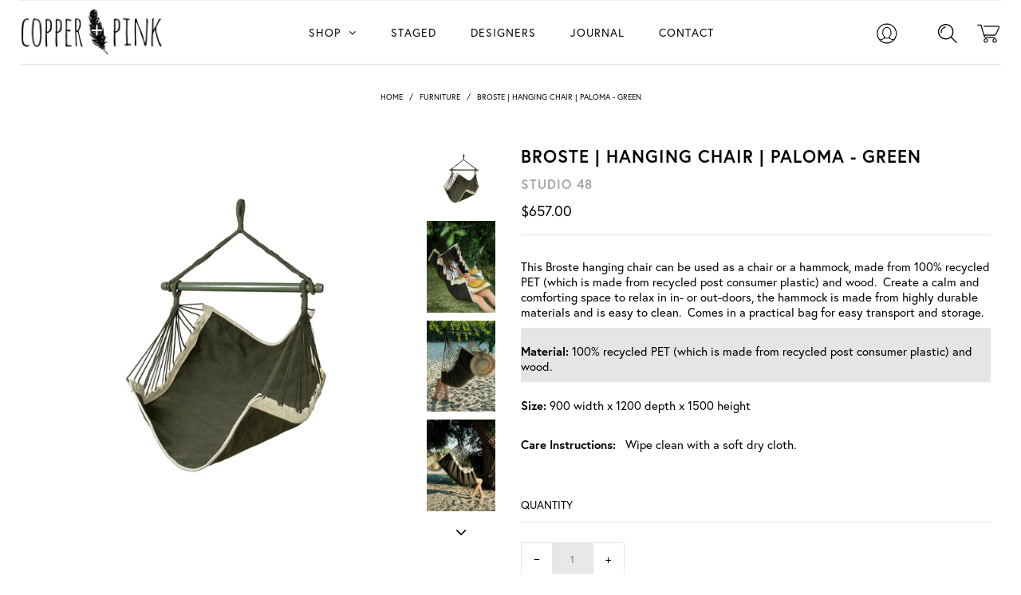

--- FILE ---
content_type: text/html; charset=utf-8
request_url: https://www.copperandpink.com/collections/furniture/products/broste-hanging-chair-paloma-green
body_size: 17204
content:
<!DOCTYPE html>
<!--[if lt IE 7 ]><html class="ie ie6" lang="en"> <![endif]-->
<!--[if IE 7 ]><html class="ie ie7" lang="en"> <![endif]-->
<!--[if IE 8 ]><html class="ie ie8" lang="en"> <![endif]-->
<!--[if (gte IE 9)|!(IE)]><!--><html lang="en"> <!--<![endif]-->
<head>

  <meta charset="utf-8" />

    
    

  
  

  
    

  
     

  
     

  
    

  
       

  
    

  
  

  
  

  
      

  
   

  
     

  
      

  
   

  
   

  
   
  

<meta property="og:type" content="product">
<meta property="og:title" content="BROSTE | Hanging Chair | Paloma - Green">
<meta property="og:url" content="https://www.copperandpink.com/products/broste-hanging-chair-paloma-green">
<meta property="og:description" content="This Broste hanging chair can be used as a chair or a hammock, made from 100% recycled PET (which is made from recycled post consumer plastic) and wood.  Create a calm and comforting space to relax in in- or out-doors, the hammock is made from highly durable materials and is easy to clean.  Comes in a practical bag for easy transport and storage. 



Material: 100% recycled PET (which is made from recycled post consumer plastic) and wood. 



Size: 900 width x 1200 depth x 1500 height
Care Instructions:   Wipe clean with a soft dry cloth. ">

<meta property="og:image" content="http://www.copperandpink.com/cdn/shop/files/BT0313_jpg_grande.jpg?v=1698009465">
<meta property="og:image:secure_url" content="https://www.copperandpink.com/cdn/shop/files/BT0313_jpg_grande.jpg?v=1698009465">

<meta property="og:image" content="http://www.copperandpink.com/cdn/shop/files/BT0313_4_jpg_grande.jpg?v=1698009495">
<meta property="og:image:secure_url" content="https://www.copperandpink.com/cdn/shop/files/BT0313_4_jpg_grande.jpg?v=1698009495">

<meta property="og:image" content="http://www.copperandpink.com/cdn/shop/files/BT0313_2_jpg_grande.jpg?v=1698009497">
<meta property="og:image:secure_url" content="https://www.copperandpink.com/cdn/shop/files/BT0313_2_jpg_grande.jpg?v=1698009497">

<meta property="og:price:amount" content="657.00">
<meta property="og:price:currency" content="NZD">

<meta property="og:site_name" content="Copper + Pink">



<meta name="twitter:card" content="summary">


<meta name="twitter:site" content="@">


<meta name="twitter:title" content="BROSTE | Hanging Chair | Paloma - Green">
<meta name="twitter:description" content="This Broste hanging chair can be used as a chair or a hammock, made from 100% recycled PET (which is made from recycled post consumer plastic) and wood.  Create a calm and comforting space to relax in">
<meta name="twitter:image" content="https://www.copperandpink.com/cdn/shop/files/BT0313_jpg_large.jpg?v=1698009465">
<meta name="twitter:image:width" content="480">
<meta name="twitter:image:height" content="480">


  <!-- SEO
================================================== -->

  <title>
    BROSTE | Hanging Chair | Paloma - Green &ndash; Copper + Pink
  </title>
  
  <meta name="description" content="This Broste hanging chair can be used as a chair or a hammock, made from 100% recycled PET (which is made from recycled post consumer plastic) and wood.  Create a calm and comforting space to relax in in- or out-doors, the hammock is made from highly durable materials and is easy to clean.  Comes in a practical bag for" />
  
  <link rel="canonical" href="https://www.copperandpink.com/products/broste-hanging-chair-paloma-green" />

  <!-- CSS
================================================== -->

  <link href="//www.copperandpink.com/cdn/shop/t/8/assets/stylesheet.css?v=1719219243438656081730334929" rel="stylesheet" type="text/css" media="all" />
  <link href="//www.copperandpink.com/cdn/shop/t/8/assets/queries.css?v=30570255055263214251511297940" rel="stylesheet" type="text/css" media="all" />

  <!-- JS
================================================== -->

  <script type="text/javascript" src="//ajax.googleapis.com/ajax/libs/jquery/2.2.4/jquery.min.js"></script>
  <script src="//www.copperandpink.com/cdn/shop/t/8/assets/theme.js?v=118514901396146643981511298553" type="text/javascript"></script>
  <script src="//www.copperandpink.com/cdn/shopifycloud/storefront/assets/themes_support/option_selection-b017cd28.js" type="text/javascript"></script>  
  

  <meta name="viewport" content="width=device-width, initial-scale=1">
  
  <link rel="shortcut icon" href="//www.copperandpink.com/cdn/shop/t/8/assets/favicon_1.ico?v=44740203530845168441511143351" type="image/x-icon">
  <link rel="icon" href="//www.copperandpink.com/cdn/shop/t/8/assets/favicon_1.ico?v=44740203530845168441511143351" type="image/x-icon">
  
  <script>window.performance && window.performance.mark && window.performance.mark('shopify.content_for_header.start');</script><meta id="shopify-digital-wallet" name="shopify-digital-wallet" content="/7570587/digital_wallets/dialog">
<meta name="shopify-checkout-api-token" content="93d96ba53fee21c7849ad51f74c2e5d4">
<meta id="in-context-paypal-metadata" data-shop-id="7570587" data-venmo-supported="false" data-environment="production" data-locale="en_US" data-paypal-v4="true" data-currency="NZD">
<link rel="alternate" type="application/json+oembed" href="https://www.copperandpink.com/products/broste-hanging-chair-paloma-green.oembed">
<script async="async" src="/checkouts/internal/preloads.js?locale=en-NZ"></script>
<link rel="preconnect" href="https://shop.app" crossorigin="anonymous">
<script async="async" src="https://shop.app/checkouts/internal/preloads.js?locale=en-NZ&shop_id=7570587" crossorigin="anonymous"></script>
<script id="apple-pay-shop-capabilities" type="application/json">{"shopId":7570587,"countryCode":"NZ","currencyCode":"NZD","merchantCapabilities":["supports3DS"],"merchantId":"gid:\/\/shopify\/Shop\/7570587","merchantName":"Copper + Pink","requiredBillingContactFields":["postalAddress","email","phone"],"requiredShippingContactFields":["postalAddress","email","phone"],"shippingType":"shipping","supportedNetworks":["visa","masterCard","amex","jcb"],"total":{"type":"pending","label":"Copper + Pink","amount":"1.00"},"shopifyPaymentsEnabled":true,"supportsSubscriptions":true}</script>
<script id="shopify-features" type="application/json">{"accessToken":"93d96ba53fee21c7849ad51f74c2e5d4","betas":["rich-media-storefront-analytics"],"domain":"www.copperandpink.com","predictiveSearch":true,"shopId":7570587,"locale":"en"}</script>
<script>var Shopify = Shopify || {};
Shopify.shop = "copper-and-pink.myshopify.com";
Shopify.locale = "en";
Shopify.currency = {"active":"NZD","rate":"1.0"};
Shopify.country = "NZ";
Shopify.theme = {"name":"Copper + Pink 2017","id":6645186590,"schema_name":null,"schema_version":null,"theme_store_id":null,"role":"main"};
Shopify.theme.handle = "null";
Shopify.theme.style = {"id":null,"handle":null};
Shopify.cdnHost = "www.copperandpink.com/cdn";
Shopify.routes = Shopify.routes || {};
Shopify.routes.root = "/";</script>
<script type="module">!function(o){(o.Shopify=o.Shopify||{}).modules=!0}(window);</script>
<script>!function(o){function n(){var o=[];function n(){o.push(Array.prototype.slice.apply(arguments))}return n.q=o,n}var t=o.Shopify=o.Shopify||{};t.loadFeatures=n(),t.autoloadFeatures=n()}(window);</script>
<script>
  window.ShopifyPay = window.ShopifyPay || {};
  window.ShopifyPay.apiHost = "shop.app\/pay";
  window.ShopifyPay.redirectState = null;
</script>
<script id="shop-js-analytics" type="application/json">{"pageType":"product"}</script>
<script defer="defer" async type="module" src="//www.copperandpink.com/cdn/shopifycloud/shop-js/modules/v2/client.init-shop-cart-sync_BApSsMSl.en.esm.js"></script>
<script defer="defer" async type="module" src="//www.copperandpink.com/cdn/shopifycloud/shop-js/modules/v2/chunk.common_CBoos6YZ.esm.js"></script>
<script type="module">
  await import("//www.copperandpink.com/cdn/shopifycloud/shop-js/modules/v2/client.init-shop-cart-sync_BApSsMSl.en.esm.js");
await import("//www.copperandpink.com/cdn/shopifycloud/shop-js/modules/v2/chunk.common_CBoos6YZ.esm.js");

  window.Shopify.SignInWithShop?.initShopCartSync?.({"fedCMEnabled":true,"windoidEnabled":true});

</script>
<script>
  window.Shopify = window.Shopify || {};
  if (!window.Shopify.featureAssets) window.Shopify.featureAssets = {};
  window.Shopify.featureAssets['shop-js'] = {"shop-cart-sync":["modules/v2/client.shop-cart-sync_DJczDl9f.en.esm.js","modules/v2/chunk.common_CBoos6YZ.esm.js"],"init-fed-cm":["modules/v2/client.init-fed-cm_BzwGC0Wi.en.esm.js","modules/v2/chunk.common_CBoos6YZ.esm.js"],"init-windoid":["modules/v2/client.init-windoid_BS26ThXS.en.esm.js","modules/v2/chunk.common_CBoos6YZ.esm.js"],"shop-cash-offers":["modules/v2/client.shop-cash-offers_DthCPNIO.en.esm.js","modules/v2/chunk.common_CBoos6YZ.esm.js","modules/v2/chunk.modal_Bu1hFZFC.esm.js"],"shop-button":["modules/v2/client.shop-button_D_JX508o.en.esm.js","modules/v2/chunk.common_CBoos6YZ.esm.js"],"init-shop-email-lookup-coordinator":["modules/v2/client.init-shop-email-lookup-coordinator_DFwWcvrS.en.esm.js","modules/v2/chunk.common_CBoos6YZ.esm.js"],"shop-toast-manager":["modules/v2/client.shop-toast-manager_tEhgP2F9.en.esm.js","modules/v2/chunk.common_CBoos6YZ.esm.js"],"shop-login-button":["modules/v2/client.shop-login-button_DwLgFT0K.en.esm.js","modules/v2/chunk.common_CBoos6YZ.esm.js","modules/v2/chunk.modal_Bu1hFZFC.esm.js"],"avatar":["modules/v2/client.avatar_BTnouDA3.en.esm.js"],"init-shop-cart-sync":["modules/v2/client.init-shop-cart-sync_BApSsMSl.en.esm.js","modules/v2/chunk.common_CBoos6YZ.esm.js"],"pay-button":["modules/v2/client.pay-button_BuNmcIr_.en.esm.js","modules/v2/chunk.common_CBoos6YZ.esm.js"],"init-shop-for-new-customer-accounts":["modules/v2/client.init-shop-for-new-customer-accounts_DrjXSI53.en.esm.js","modules/v2/client.shop-login-button_DwLgFT0K.en.esm.js","modules/v2/chunk.common_CBoos6YZ.esm.js","modules/v2/chunk.modal_Bu1hFZFC.esm.js"],"init-customer-accounts-sign-up":["modules/v2/client.init-customer-accounts-sign-up_TlVCiykN.en.esm.js","modules/v2/client.shop-login-button_DwLgFT0K.en.esm.js","modules/v2/chunk.common_CBoos6YZ.esm.js","modules/v2/chunk.modal_Bu1hFZFC.esm.js"],"shop-follow-button":["modules/v2/client.shop-follow-button_C5D3XtBb.en.esm.js","modules/v2/chunk.common_CBoos6YZ.esm.js","modules/v2/chunk.modal_Bu1hFZFC.esm.js"],"checkout-modal":["modules/v2/client.checkout-modal_8TC_1FUY.en.esm.js","modules/v2/chunk.common_CBoos6YZ.esm.js","modules/v2/chunk.modal_Bu1hFZFC.esm.js"],"init-customer-accounts":["modules/v2/client.init-customer-accounts_C0Oh2ljF.en.esm.js","modules/v2/client.shop-login-button_DwLgFT0K.en.esm.js","modules/v2/chunk.common_CBoos6YZ.esm.js","modules/v2/chunk.modal_Bu1hFZFC.esm.js"],"lead-capture":["modules/v2/client.lead-capture_Cq0gfm7I.en.esm.js","modules/v2/chunk.common_CBoos6YZ.esm.js","modules/v2/chunk.modal_Bu1hFZFC.esm.js"],"shop-login":["modules/v2/client.shop-login_BmtnoEUo.en.esm.js","modules/v2/chunk.common_CBoos6YZ.esm.js","modules/v2/chunk.modal_Bu1hFZFC.esm.js"],"payment-terms":["modules/v2/client.payment-terms_BHOWV7U_.en.esm.js","modules/v2/chunk.common_CBoos6YZ.esm.js","modules/v2/chunk.modal_Bu1hFZFC.esm.js"]};
</script>
<script>(function() {
  var isLoaded = false;
  function asyncLoad() {
    if (isLoaded) return;
    isLoaded = true;
    var urls = ["https:\/\/chimpstatic.com\/mcjs-connected\/js\/users\/1d678086eec34f054715b78f2\/32ef658f0e0c8a0a7b7d3ee6e.js?shop=copper-and-pink.myshopify.com","https:\/\/js.jilt.com\/storefront\/v1\/jilt.js?shop=copper-and-pink.myshopify.com"];
    for (var i = 0; i < urls.length; i++) {
      var s = document.createElement('script');
      s.type = 'text/javascript';
      s.async = true;
      s.src = urls[i];
      var x = document.getElementsByTagName('script')[0];
      x.parentNode.insertBefore(s, x);
    }
  };
  if(window.attachEvent) {
    window.attachEvent('onload', asyncLoad);
  } else {
    window.addEventListener('load', asyncLoad, false);
  }
})();</script>
<script id="__st">var __st={"a":7570587,"offset":46800,"reqid":"4fbe837f-b3f9-43aa-9e06-60f037afa040-1768867245","pageurl":"www.copperandpink.com\/collections\/furniture\/products\/broste-hanging-chair-paloma-green","u":"417907057fe3","p":"product","rtyp":"product","rid":8751217901869};</script>
<script>window.ShopifyPaypalV4VisibilityTracking = true;</script>
<script id="captcha-bootstrap">!function(){'use strict';const t='contact',e='account',n='new_comment',o=[[t,t],['blogs',n],['comments',n],[t,'customer']],c=[[e,'customer_login'],[e,'guest_login'],[e,'recover_customer_password'],[e,'create_customer']],r=t=>t.map((([t,e])=>`form[action*='/${t}']:not([data-nocaptcha='true']) input[name='form_type'][value='${e}']`)).join(','),a=t=>()=>t?[...document.querySelectorAll(t)].map((t=>t.form)):[];function s(){const t=[...o],e=r(t);return a(e)}const i='password',u='form_key',d=['recaptcha-v3-token','g-recaptcha-response','h-captcha-response',i],f=()=>{try{return window.sessionStorage}catch{return}},m='__shopify_v',_=t=>t.elements[u];function p(t,e,n=!1){try{const o=window.sessionStorage,c=JSON.parse(o.getItem(e)),{data:r}=function(t){const{data:e,action:n}=t;return t[m]||n?{data:e,action:n}:{data:t,action:n}}(c);for(const[e,n]of Object.entries(r))t.elements[e]&&(t.elements[e].value=n);n&&o.removeItem(e)}catch(o){console.error('form repopulation failed',{error:o})}}const l='form_type',E='cptcha';function T(t){t.dataset[E]=!0}const w=window,h=w.document,L='Shopify',v='ce_forms',y='captcha';let A=!1;((t,e)=>{const n=(g='f06e6c50-85a8-45c8-87d0-21a2b65856fe',I='https://cdn.shopify.com/shopifycloud/storefront-forms-hcaptcha/ce_storefront_forms_captcha_hcaptcha.v1.5.2.iife.js',D={infoText:'Protected by hCaptcha',privacyText:'Privacy',termsText:'Terms'},(t,e,n)=>{const o=w[L][v],c=o.bindForm;if(c)return c(t,g,e,D).then(n);var r;o.q.push([[t,g,e,D],n]),r=I,A||(h.body.append(Object.assign(h.createElement('script'),{id:'captcha-provider',async:!0,src:r})),A=!0)});var g,I,D;w[L]=w[L]||{},w[L][v]=w[L][v]||{},w[L][v].q=[],w[L][y]=w[L][y]||{},w[L][y].protect=function(t,e){n(t,void 0,e),T(t)},Object.freeze(w[L][y]),function(t,e,n,w,h,L){const[v,y,A,g]=function(t,e,n){const i=e?o:[],u=t?c:[],d=[...i,...u],f=r(d),m=r(i),_=r(d.filter((([t,e])=>n.includes(e))));return[a(f),a(m),a(_),s()]}(w,h,L),I=t=>{const e=t.target;return e instanceof HTMLFormElement?e:e&&e.form},D=t=>v().includes(t);t.addEventListener('submit',(t=>{const e=I(t);if(!e)return;const n=D(e)&&!e.dataset.hcaptchaBound&&!e.dataset.recaptchaBound,o=_(e),c=g().includes(e)&&(!o||!o.value);(n||c)&&t.preventDefault(),c&&!n&&(function(t){try{if(!f())return;!function(t){const e=f();if(!e)return;const n=_(t);if(!n)return;const o=n.value;o&&e.removeItem(o)}(t);const e=Array.from(Array(32),(()=>Math.random().toString(36)[2])).join('');!function(t,e){_(t)||t.append(Object.assign(document.createElement('input'),{type:'hidden',name:u})),t.elements[u].value=e}(t,e),function(t,e){const n=f();if(!n)return;const o=[...t.querySelectorAll(`input[type='${i}']`)].map((({name:t})=>t)),c=[...d,...o],r={};for(const[a,s]of new FormData(t).entries())c.includes(a)||(r[a]=s);n.setItem(e,JSON.stringify({[m]:1,action:t.action,data:r}))}(t,e)}catch(e){console.error('failed to persist form',e)}}(e),e.submit())}));const S=(t,e)=>{t&&!t.dataset[E]&&(n(t,e.some((e=>e===t))),T(t))};for(const o of['focusin','change'])t.addEventListener(o,(t=>{const e=I(t);D(e)&&S(e,y())}));const B=e.get('form_key'),M=e.get(l),P=B&&M;t.addEventListener('DOMContentLoaded',(()=>{const t=y();if(P)for(const e of t)e.elements[l].value===M&&p(e,B);[...new Set([...A(),...v().filter((t=>'true'===t.dataset.shopifyCaptcha))])].forEach((e=>S(e,t)))}))}(h,new URLSearchParams(w.location.search),n,t,e,['guest_login'])})(!0,!0)}();</script>
<script integrity="sha256-4kQ18oKyAcykRKYeNunJcIwy7WH5gtpwJnB7kiuLZ1E=" data-source-attribution="shopify.loadfeatures" defer="defer" src="//www.copperandpink.com/cdn/shopifycloud/storefront/assets/storefront/load_feature-a0a9edcb.js" crossorigin="anonymous"></script>
<script crossorigin="anonymous" defer="defer" src="//www.copperandpink.com/cdn/shopifycloud/storefront/assets/shopify_pay/storefront-65b4c6d7.js?v=20250812"></script>
<script data-source-attribution="shopify.dynamic_checkout.dynamic.init">var Shopify=Shopify||{};Shopify.PaymentButton=Shopify.PaymentButton||{isStorefrontPortableWallets:!0,init:function(){window.Shopify.PaymentButton.init=function(){};var t=document.createElement("script");t.src="https://www.copperandpink.com/cdn/shopifycloud/portable-wallets/latest/portable-wallets.en.js",t.type="module",document.head.appendChild(t)}};
</script>
<script data-source-attribution="shopify.dynamic_checkout.buyer_consent">
  function portableWalletsHideBuyerConsent(e){var t=document.getElementById("shopify-buyer-consent"),n=document.getElementById("shopify-subscription-policy-button");t&&n&&(t.classList.add("hidden"),t.setAttribute("aria-hidden","true"),n.removeEventListener("click",e))}function portableWalletsShowBuyerConsent(e){var t=document.getElementById("shopify-buyer-consent"),n=document.getElementById("shopify-subscription-policy-button");t&&n&&(t.classList.remove("hidden"),t.removeAttribute("aria-hidden"),n.addEventListener("click",e))}window.Shopify?.PaymentButton&&(window.Shopify.PaymentButton.hideBuyerConsent=portableWalletsHideBuyerConsent,window.Shopify.PaymentButton.showBuyerConsent=portableWalletsShowBuyerConsent);
</script>
<script data-source-attribution="shopify.dynamic_checkout.cart.bootstrap">document.addEventListener("DOMContentLoaded",(function(){function t(){return document.querySelector("shopify-accelerated-checkout-cart, shopify-accelerated-checkout")}if(t())Shopify.PaymentButton.init();else{new MutationObserver((function(e,n){t()&&(Shopify.PaymentButton.init(),n.disconnect())})).observe(document.body,{childList:!0,subtree:!0})}}));
</script>
<link id="shopify-accelerated-checkout-styles" rel="stylesheet" media="screen" href="https://www.copperandpink.com/cdn/shopifycloud/portable-wallets/latest/accelerated-checkout-backwards-compat.css" crossorigin="anonymous">
<style id="shopify-accelerated-checkout-cart">
        #shopify-buyer-consent {
  margin-top: 1em;
  display: inline-block;
  width: 100%;
}

#shopify-buyer-consent.hidden {
  display: none;
}

#shopify-subscription-policy-button {
  background: none;
  border: none;
  padding: 0;
  text-decoration: underline;
  font-size: inherit;
  cursor: pointer;
}

#shopify-subscription-policy-button::before {
  box-shadow: none;
}

      </style>

<script>window.performance && window.performance.mark && window.performance.mark('shopify.content_for_header.end');</script>
  <link rel="next" href="/next"/>
  <link rel="prev" href="/prev"/>
  <link rel="stylesheet" href="https://use.typekit.net/wxt6bpk.css">
  <style>
    
    @media all and (min-width: 960px){
    .scrollheader {
   	 	position: relative;
   	 	border-bottom: 2px solid #f2f2f2;
    }
    }
    @media all and (max-width: 959px){
    .scrollheader {
   	 	position: relative;
   	 	border-bottom: 1px solid #f2f2f2;
    }
    }
    
    @media all and (max-width: 1220px){

    #navigation  .row{
      width: 100% !important ;
    }
    }
  </style>
  <script type='text/javascript'>var jiltStorefrontParams = {"capture_email_on_add_to_cart":0,"platform":"shopify","popover_dismiss_message":"Your email and cart are saved so we can send you email reminders about this order.","shop_uuid":"b5f412ff-a37c-4e57-9cda-8303244925f4"}; </script>

<link href="https://monorail-edge.shopifysvc.com" rel="dns-prefetch">
<script>(function(){if ("sendBeacon" in navigator && "performance" in window) {try {var session_token_from_headers = performance.getEntriesByType('navigation')[0].serverTiming.find(x => x.name == '_s').description;} catch {var session_token_from_headers = undefined;}var session_cookie_matches = document.cookie.match(/_shopify_s=([^;]*)/);var session_token_from_cookie = session_cookie_matches && session_cookie_matches.length === 2 ? session_cookie_matches[1] : "";var session_token = session_token_from_headers || session_token_from_cookie || "";function handle_abandonment_event(e) {var entries = performance.getEntries().filter(function(entry) {return /monorail-edge.shopifysvc.com/.test(entry.name);});if (!window.abandonment_tracked && entries.length === 0) {window.abandonment_tracked = true;var currentMs = Date.now();var navigation_start = performance.timing.navigationStart;var payload = {shop_id: 7570587,url: window.location.href,navigation_start,duration: currentMs - navigation_start,session_token,page_type: "product"};window.navigator.sendBeacon("https://monorail-edge.shopifysvc.com/v1/produce", JSON.stringify({schema_id: "online_store_buyer_site_abandonment/1.1",payload: payload,metadata: {event_created_at_ms: currentMs,event_sent_at_ms: currentMs}}));}}window.addEventListener('pagehide', handle_abandonment_event);}}());</script>
<script id="web-pixels-manager-setup">(function e(e,d,r,n,o){if(void 0===o&&(o={}),!Boolean(null===(a=null===(i=window.Shopify)||void 0===i?void 0:i.analytics)||void 0===a?void 0:a.replayQueue)){var i,a;window.Shopify=window.Shopify||{};var t=window.Shopify;t.analytics=t.analytics||{};var s=t.analytics;s.replayQueue=[],s.publish=function(e,d,r){return s.replayQueue.push([e,d,r]),!0};try{self.performance.mark("wpm:start")}catch(e){}var l=function(){var e={modern:/Edge?\/(1{2}[4-9]|1[2-9]\d|[2-9]\d{2}|\d{4,})\.\d+(\.\d+|)|Firefox\/(1{2}[4-9]|1[2-9]\d|[2-9]\d{2}|\d{4,})\.\d+(\.\d+|)|Chrom(ium|e)\/(9{2}|\d{3,})\.\d+(\.\d+|)|(Maci|X1{2}).+ Version\/(15\.\d+|(1[6-9]|[2-9]\d|\d{3,})\.\d+)([,.]\d+|)( \(\w+\)|)( Mobile\/\w+|) Safari\/|Chrome.+OPR\/(9{2}|\d{3,})\.\d+\.\d+|(CPU[ +]OS|iPhone[ +]OS|CPU[ +]iPhone|CPU IPhone OS|CPU iPad OS)[ +]+(15[._]\d+|(1[6-9]|[2-9]\d|\d{3,})[._]\d+)([._]\d+|)|Android:?[ /-](13[3-9]|1[4-9]\d|[2-9]\d{2}|\d{4,})(\.\d+|)(\.\d+|)|Android.+Firefox\/(13[5-9]|1[4-9]\d|[2-9]\d{2}|\d{4,})\.\d+(\.\d+|)|Android.+Chrom(ium|e)\/(13[3-9]|1[4-9]\d|[2-9]\d{2}|\d{4,})\.\d+(\.\d+|)|SamsungBrowser\/([2-9]\d|\d{3,})\.\d+/,legacy:/Edge?\/(1[6-9]|[2-9]\d|\d{3,})\.\d+(\.\d+|)|Firefox\/(5[4-9]|[6-9]\d|\d{3,})\.\d+(\.\d+|)|Chrom(ium|e)\/(5[1-9]|[6-9]\d|\d{3,})\.\d+(\.\d+|)([\d.]+$|.*Safari\/(?![\d.]+ Edge\/[\d.]+$))|(Maci|X1{2}).+ Version\/(10\.\d+|(1[1-9]|[2-9]\d|\d{3,})\.\d+)([,.]\d+|)( \(\w+\)|)( Mobile\/\w+|) Safari\/|Chrome.+OPR\/(3[89]|[4-9]\d|\d{3,})\.\d+\.\d+|(CPU[ +]OS|iPhone[ +]OS|CPU[ +]iPhone|CPU IPhone OS|CPU iPad OS)[ +]+(10[._]\d+|(1[1-9]|[2-9]\d|\d{3,})[._]\d+)([._]\d+|)|Android:?[ /-](13[3-9]|1[4-9]\d|[2-9]\d{2}|\d{4,})(\.\d+|)(\.\d+|)|Mobile Safari.+OPR\/([89]\d|\d{3,})\.\d+\.\d+|Android.+Firefox\/(13[5-9]|1[4-9]\d|[2-9]\d{2}|\d{4,})\.\d+(\.\d+|)|Android.+Chrom(ium|e)\/(13[3-9]|1[4-9]\d|[2-9]\d{2}|\d{4,})\.\d+(\.\d+|)|Android.+(UC? ?Browser|UCWEB|U3)[ /]?(15\.([5-9]|\d{2,})|(1[6-9]|[2-9]\d|\d{3,})\.\d+)\.\d+|SamsungBrowser\/(5\.\d+|([6-9]|\d{2,})\.\d+)|Android.+MQ{2}Browser\/(14(\.(9|\d{2,})|)|(1[5-9]|[2-9]\d|\d{3,})(\.\d+|))(\.\d+|)|K[Aa][Ii]OS\/(3\.\d+|([4-9]|\d{2,})\.\d+)(\.\d+|)/},d=e.modern,r=e.legacy,n=navigator.userAgent;return n.match(d)?"modern":n.match(r)?"legacy":"unknown"}(),u="modern"===l?"modern":"legacy",c=(null!=n?n:{modern:"",legacy:""})[u],f=function(e){return[e.baseUrl,"/wpm","/b",e.hashVersion,"modern"===e.buildTarget?"m":"l",".js"].join("")}({baseUrl:d,hashVersion:r,buildTarget:u}),m=function(e){var d=e.version,r=e.bundleTarget,n=e.surface,o=e.pageUrl,i=e.monorailEndpoint;return{emit:function(e){var a=e.status,t=e.errorMsg,s=(new Date).getTime(),l=JSON.stringify({metadata:{event_sent_at_ms:s},events:[{schema_id:"web_pixels_manager_load/3.1",payload:{version:d,bundle_target:r,page_url:o,status:a,surface:n,error_msg:t},metadata:{event_created_at_ms:s}}]});if(!i)return console&&console.warn&&console.warn("[Web Pixels Manager] No Monorail endpoint provided, skipping logging."),!1;try{return self.navigator.sendBeacon.bind(self.navigator)(i,l)}catch(e){}var u=new XMLHttpRequest;try{return u.open("POST",i,!0),u.setRequestHeader("Content-Type","text/plain"),u.send(l),!0}catch(e){return console&&console.warn&&console.warn("[Web Pixels Manager] Got an unhandled error while logging to Monorail."),!1}}}}({version:r,bundleTarget:l,surface:e.surface,pageUrl:self.location.href,monorailEndpoint:e.monorailEndpoint});try{o.browserTarget=l,function(e){var d=e.src,r=e.async,n=void 0===r||r,o=e.onload,i=e.onerror,a=e.sri,t=e.scriptDataAttributes,s=void 0===t?{}:t,l=document.createElement("script"),u=document.querySelector("head"),c=document.querySelector("body");if(l.async=n,l.src=d,a&&(l.integrity=a,l.crossOrigin="anonymous"),s)for(var f in s)if(Object.prototype.hasOwnProperty.call(s,f))try{l.dataset[f]=s[f]}catch(e){}if(o&&l.addEventListener("load",o),i&&l.addEventListener("error",i),u)u.appendChild(l);else{if(!c)throw new Error("Did not find a head or body element to append the script");c.appendChild(l)}}({src:f,async:!0,onload:function(){if(!function(){var e,d;return Boolean(null===(d=null===(e=window.Shopify)||void 0===e?void 0:e.analytics)||void 0===d?void 0:d.initialized)}()){var d=window.webPixelsManager.init(e)||void 0;if(d){var r=window.Shopify.analytics;r.replayQueue.forEach((function(e){var r=e[0],n=e[1],o=e[2];d.publishCustomEvent(r,n,o)})),r.replayQueue=[],r.publish=d.publishCustomEvent,r.visitor=d.visitor,r.initialized=!0}}},onerror:function(){return m.emit({status:"failed",errorMsg:"".concat(f," has failed to load")})},sri:function(e){var d=/^sha384-[A-Za-z0-9+/=]+$/;return"string"==typeof e&&d.test(e)}(c)?c:"",scriptDataAttributes:o}),m.emit({status:"loading"})}catch(e){m.emit({status:"failed",errorMsg:(null==e?void 0:e.message)||"Unknown error"})}}})({shopId: 7570587,storefrontBaseUrl: "https://www.copperandpink.com",extensionsBaseUrl: "https://extensions.shopifycdn.com/cdn/shopifycloud/web-pixels-manager",monorailEndpoint: "https://monorail-edge.shopifysvc.com/unstable/produce_batch",surface: "storefront-renderer",enabledBetaFlags: ["2dca8a86"],webPixelsConfigList: [{"id":"shopify-app-pixel","configuration":"{}","eventPayloadVersion":"v1","runtimeContext":"STRICT","scriptVersion":"0450","apiClientId":"shopify-pixel","type":"APP","privacyPurposes":["ANALYTICS","MARKETING"]},{"id":"shopify-custom-pixel","eventPayloadVersion":"v1","runtimeContext":"LAX","scriptVersion":"0450","apiClientId":"shopify-pixel","type":"CUSTOM","privacyPurposes":["ANALYTICS","MARKETING"]}],isMerchantRequest: false,initData: {"shop":{"name":"Copper + Pink","paymentSettings":{"currencyCode":"NZD"},"myshopifyDomain":"copper-and-pink.myshopify.com","countryCode":"NZ","storefrontUrl":"https:\/\/www.copperandpink.com"},"customer":null,"cart":null,"checkout":null,"productVariants":[{"price":{"amount":657.0,"currencyCode":"NZD"},"product":{"title":"BROSTE | Hanging Chair | Paloma - Green","vendor":"Studio 48","id":"8751217901869","untranslatedTitle":"BROSTE | Hanging Chair | Paloma - Green","url":"\/products\/broste-hanging-chair-paloma-green","type":"Furniture"},"id":"46974598938925","image":{"src":"\/\/www.copperandpink.com\/cdn\/shop\/files\/BT0313_jpg.jpg?v=1698009465"},"sku":"BT0313","title":"Default Title","untranslatedTitle":"Default Title"}],"purchasingCompany":null},},"https://www.copperandpink.com/cdn","fcfee988w5aeb613cpc8e4bc33m6693e112",{"modern":"","legacy":""},{"shopId":"7570587","storefrontBaseUrl":"https:\/\/www.copperandpink.com","extensionBaseUrl":"https:\/\/extensions.shopifycdn.com\/cdn\/shopifycloud\/web-pixels-manager","surface":"storefront-renderer","enabledBetaFlags":"[\"2dca8a86\"]","isMerchantRequest":"false","hashVersion":"fcfee988w5aeb613cpc8e4bc33m6693e112","publish":"custom","events":"[[\"page_viewed\",{}],[\"product_viewed\",{\"productVariant\":{\"price\":{\"amount\":657.0,\"currencyCode\":\"NZD\"},\"product\":{\"title\":\"BROSTE | Hanging Chair | Paloma - Green\",\"vendor\":\"Studio 48\",\"id\":\"8751217901869\",\"untranslatedTitle\":\"BROSTE | Hanging Chair | Paloma - Green\",\"url\":\"\/products\/broste-hanging-chair-paloma-green\",\"type\":\"Furniture\"},\"id\":\"46974598938925\",\"image\":{\"src\":\"\/\/www.copperandpink.com\/cdn\/shop\/files\/BT0313_jpg.jpg?v=1698009465\"},\"sku\":\"BT0313\",\"title\":\"Default Title\",\"untranslatedTitle\":\"Default Title\"}}]]"});</script><script>
  window.ShopifyAnalytics = window.ShopifyAnalytics || {};
  window.ShopifyAnalytics.meta = window.ShopifyAnalytics.meta || {};
  window.ShopifyAnalytics.meta.currency = 'NZD';
  var meta = {"product":{"id":8751217901869,"gid":"gid:\/\/shopify\/Product\/8751217901869","vendor":"Studio 48","type":"Furniture","handle":"broste-hanging-chair-paloma-green","variants":[{"id":46974598938925,"price":65700,"name":"BROSTE | Hanging Chair | Paloma - Green","public_title":null,"sku":"BT0313"}],"remote":false},"page":{"pageType":"product","resourceType":"product","resourceId":8751217901869,"requestId":"4fbe837f-b3f9-43aa-9e06-60f037afa040-1768867245"}};
  for (var attr in meta) {
    window.ShopifyAnalytics.meta[attr] = meta[attr];
  }
</script>
<script class="analytics">
  (function () {
    var customDocumentWrite = function(content) {
      var jquery = null;

      if (window.jQuery) {
        jquery = window.jQuery;
      } else if (window.Checkout && window.Checkout.$) {
        jquery = window.Checkout.$;
      }

      if (jquery) {
        jquery('body').append(content);
      }
    };

    var hasLoggedConversion = function(token) {
      if (token) {
        return document.cookie.indexOf('loggedConversion=' + token) !== -1;
      }
      return false;
    }

    var setCookieIfConversion = function(token) {
      if (token) {
        var twoMonthsFromNow = new Date(Date.now());
        twoMonthsFromNow.setMonth(twoMonthsFromNow.getMonth() + 2);

        document.cookie = 'loggedConversion=' + token + '; expires=' + twoMonthsFromNow;
      }
    }

    var trekkie = window.ShopifyAnalytics.lib = window.trekkie = window.trekkie || [];
    if (trekkie.integrations) {
      return;
    }
    trekkie.methods = [
      'identify',
      'page',
      'ready',
      'track',
      'trackForm',
      'trackLink'
    ];
    trekkie.factory = function(method) {
      return function() {
        var args = Array.prototype.slice.call(arguments);
        args.unshift(method);
        trekkie.push(args);
        return trekkie;
      };
    };
    for (var i = 0; i < trekkie.methods.length; i++) {
      var key = trekkie.methods[i];
      trekkie[key] = trekkie.factory(key);
    }
    trekkie.load = function(config) {
      trekkie.config = config || {};
      trekkie.config.initialDocumentCookie = document.cookie;
      var first = document.getElementsByTagName('script')[0];
      var script = document.createElement('script');
      script.type = 'text/javascript';
      script.onerror = function(e) {
        var scriptFallback = document.createElement('script');
        scriptFallback.type = 'text/javascript';
        scriptFallback.onerror = function(error) {
                var Monorail = {
      produce: function produce(monorailDomain, schemaId, payload) {
        var currentMs = new Date().getTime();
        var event = {
          schema_id: schemaId,
          payload: payload,
          metadata: {
            event_created_at_ms: currentMs,
            event_sent_at_ms: currentMs
          }
        };
        return Monorail.sendRequest("https://" + monorailDomain + "/v1/produce", JSON.stringify(event));
      },
      sendRequest: function sendRequest(endpointUrl, payload) {
        // Try the sendBeacon API
        if (window && window.navigator && typeof window.navigator.sendBeacon === 'function' && typeof window.Blob === 'function' && !Monorail.isIos12()) {
          var blobData = new window.Blob([payload], {
            type: 'text/plain'
          });

          if (window.navigator.sendBeacon(endpointUrl, blobData)) {
            return true;
          } // sendBeacon was not successful

        } // XHR beacon

        var xhr = new XMLHttpRequest();

        try {
          xhr.open('POST', endpointUrl);
          xhr.setRequestHeader('Content-Type', 'text/plain');
          xhr.send(payload);
        } catch (e) {
          console.log(e);
        }

        return false;
      },
      isIos12: function isIos12() {
        return window.navigator.userAgent.lastIndexOf('iPhone; CPU iPhone OS 12_') !== -1 || window.navigator.userAgent.lastIndexOf('iPad; CPU OS 12_') !== -1;
      }
    };
    Monorail.produce('monorail-edge.shopifysvc.com',
      'trekkie_storefront_load_errors/1.1',
      {shop_id: 7570587,
      theme_id: 6645186590,
      app_name: "storefront",
      context_url: window.location.href,
      source_url: "//www.copperandpink.com/cdn/s/trekkie.storefront.cd680fe47e6c39ca5d5df5f0a32d569bc48c0f27.min.js"});

        };
        scriptFallback.async = true;
        scriptFallback.src = '//www.copperandpink.com/cdn/s/trekkie.storefront.cd680fe47e6c39ca5d5df5f0a32d569bc48c0f27.min.js';
        first.parentNode.insertBefore(scriptFallback, first);
      };
      script.async = true;
      script.src = '//www.copperandpink.com/cdn/s/trekkie.storefront.cd680fe47e6c39ca5d5df5f0a32d569bc48c0f27.min.js';
      first.parentNode.insertBefore(script, first);
    };
    trekkie.load(
      {"Trekkie":{"appName":"storefront","development":false,"defaultAttributes":{"shopId":7570587,"isMerchantRequest":null,"themeId":6645186590,"themeCityHash":"9967972662865758057","contentLanguage":"en","currency":"NZD","eventMetadataId":"27197c9f-805e-4126-9118-375f5717cf05"},"isServerSideCookieWritingEnabled":true,"monorailRegion":"shop_domain","enabledBetaFlags":["65f19447"]},"Session Attribution":{},"S2S":{"facebookCapiEnabled":false,"source":"trekkie-storefront-renderer","apiClientId":580111}}
    );

    var loaded = false;
    trekkie.ready(function() {
      if (loaded) return;
      loaded = true;

      window.ShopifyAnalytics.lib = window.trekkie;

      var originalDocumentWrite = document.write;
      document.write = customDocumentWrite;
      try { window.ShopifyAnalytics.merchantGoogleAnalytics.call(this); } catch(error) {};
      document.write = originalDocumentWrite;

      window.ShopifyAnalytics.lib.page(null,{"pageType":"product","resourceType":"product","resourceId":8751217901869,"requestId":"4fbe837f-b3f9-43aa-9e06-60f037afa040-1768867245","shopifyEmitted":true});

      var match = window.location.pathname.match(/checkouts\/(.+)\/(thank_you|post_purchase)/)
      var token = match? match[1]: undefined;
      if (!hasLoggedConversion(token)) {
        setCookieIfConversion(token);
        window.ShopifyAnalytics.lib.track("Viewed Product",{"currency":"NZD","variantId":46974598938925,"productId":8751217901869,"productGid":"gid:\/\/shopify\/Product\/8751217901869","name":"BROSTE | Hanging Chair | Paloma - Green","price":"657.00","sku":"BT0313","brand":"Studio 48","variant":null,"category":"Furniture","nonInteraction":true,"remote":false},undefined,undefined,{"shopifyEmitted":true});
      window.ShopifyAnalytics.lib.track("monorail:\/\/trekkie_storefront_viewed_product\/1.1",{"currency":"NZD","variantId":46974598938925,"productId":8751217901869,"productGid":"gid:\/\/shopify\/Product\/8751217901869","name":"BROSTE | Hanging Chair | Paloma - Green","price":"657.00","sku":"BT0313","brand":"Studio 48","variant":null,"category":"Furniture","nonInteraction":true,"remote":false,"referer":"https:\/\/www.copperandpink.com\/collections\/furniture\/products\/broste-hanging-chair-paloma-green"});
      }
    });


        var eventsListenerScript = document.createElement('script');
        eventsListenerScript.async = true;
        eventsListenerScript.src = "//www.copperandpink.com/cdn/shopifycloud/storefront/assets/shop_events_listener-3da45d37.js";
        document.getElementsByTagName('head')[0].appendChild(eventsListenerScript);

})();</script>
<script
  defer
  src="https://www.copperandpink.com/cdn/shopifycloud/perf-kit/shopify-perf-kit-3.0.4.min.js"
  data-application="storefront-renderer"
  data-shop-id="7570587"
  data-render-region="gcp-us-central1"
  data-page-type="product"
  data-theme-instance-id="6645186590"
  data-theme-name=""
  data-theme-version=""
  data-monorail-region="shop_domain"
  data-resource-timing-sampling-rate="10"
  data-shs="true"
  data-shs-beacon="true"
  data-shs-export-with-fetch="true"
  data-shs-logs-sample-rate="1"
  data-shs-beacon-endpoint="https://www.copperandpink.com/api/collect"
></script>
</head>
<body class="gridlock shifter-left product">
  
  <div id="CartDrawer" class="drawer drawer--right">
  <div class="drawer__header">
    <div class="table-cell">
    <h3>My Cart</h3>
    </div>
    <div class="table-cell">
    <span class="drawer__close js-drawer-close">
        Close
    </span>
    </div>
  </div>
  <div id="CartContainer"></div>
</div>
  
  <div class="shifter-page  is-moved-by-drawer" id="PageContainer">  
    <div id="shopify-section-header" class="shopify-section"><header class="scrollheader" data-section-id="header">
  <div class="bannertop">
    <div class="row">
      

      
      <!-- Shown on Mobile Only -->
<ul id="cart" class="mobile-3 tablet-6 mobile-only">  
   
          
  <div class="third" style="    border-right: 1px solid #eee">
    
         
           <li class="cust">
            
            <a href="/account/login"><img class="user" src="https://cdn.shopify.com/s/files/1/0757/0587/files/user.jpg?16239486745809279821"></a>
            
          </li>
         
          
           </div><!--
            --><div class="third">
  <li class="seeks"><a id="inline" href="#search_popup" class="open_popup" ><img id="search-icon" src="https://cdn.shopify.com/s/files/1/0757/0587/files/search.jpg?16239486745809279821"></a></li>
  </div><!--
--><div class="third" style="    border-left: 1px solid #eee">
          <li>
            <a href="/cart" class="site-header__cart-toggle js-drawer-open-right" aria-controls="CartDrawer" aria-expanded="false">
              <span class="cart-words"></span>
              <span style="position: relative;"><img style="position: relative;max-width: 32px;vertical-align: middle;" src="https://cdn.shopify.com/s/files/1/0757/0587/files/cart_8ed9d37f-5c7d-4446-a22c-1cd92f32d5ff.jpg?16239486745809279821"></span>
              
            </a> 
          </li>  
  </div>
</ul>  
    </div>
  </div> 
  <div id="navigation">
    <div class="row">
      <div class="nav-container desktop-12 tablet-6 mobile-3">
        
        <div id="logo" class="desktop-2 tablet-2 mobile-3">       
            
<a href="/">
              <img src="//www.copperandpink.com/cdn/shop/files/logo-black_400x.png?v=1613188518" itemprop="logo">        
            </a>
                         
        </div> 
        
        
        
        <nav class=" desktop-7">
          
          <ul id="main-nav" role="navigation"> 
            
            
<li class="dropdown"><a href="#" class="dlinks">SHOP</a>  
  
  <ul class="submenu">
    
    
    <li><a href="/collections/furniture">Furniture</a></li>    
    

    
    
    <li><a href="/collections/art-work">Artwork</a></li>    
    

    
    
    <li><a href="/collections/plant-lovers">Plant Lovers</a></li>    
    

    
  </ul>
  
</li>

            
            
<li><a href="/pages/staged" title="">STAGED</a></li>

            
            
<li><a href="/pages/designers" title="">DESIGNERS</a></li>

            
            
<li><a href="/blogs/journal" title="">JOURNAL</a></li>

            
            
<li><a href="/pages/contact" title="">CONTACT</a></li>

            
          </ul>  
          
        </nav>

          
        
        
        <ul id="cart" class="desktop-2 tablet-3 mobile-hide right">                  
            
          
          <li class="cust">
            
            <a href="/account/login"><img class="user" src="https://cdn.shopify.com/s/files/1/0757/0587/files/user.jpg?16239486745809279821"></a>
            
          </li>
          
          <li class="seeks"><a id="inline" href="#search_popup" class="open_popup" ><img id="search-icon" src="https://cdn.shopify.com/s/files/1/0757/0587/files/search.jpg?16239486745809279821"></a></li>
          <li>
            <a href="/cart" class="site-header__cart-toggle js-drawer-open-right" aria-controls="CartDrawer" aria-expanded="false">
              <span class="cart-words"></span>
              <span style="position: relative;"><img style="position: relative;max-width: 32px;vertical-align: middle;" src="https://cdn.shopify.com/s/files/1/0757/0587/files/cart_8ed9d37f-5c7d-4446-a22c-1cd92f32d5ff.jpg?16239486745809279821"></span>
              
            </a> 
          </li>
        </ul>
        
        
      </div>
    </div>  
  </div>
</header>
<div id="mobile-menu" style="position: relative;"></div>
<div id="phantom"></div>   

<style>
  
  @media screen and ( min-width: 740px ) {
  #logo img { max-width: 180px; }
  }
  
  
  
  
  
  #logo { margin-right: 20px; }
  
  
  
  .bannertop { text-align: center! important; }
  
  
  
  .bannertop {
    font-size: 12px;
  }
  .bannertop ul#cart li a {
    font-size: 12px;
  }
  .bannertop select.currency-picker {
    font-family: 'Roboto', sans-serif;;
    font-size: 12px;
  }
  #logo a { 
    font-size: 20px; 
    text-transform: uppercase; 
    font-weight: 700; 
  }  
</style>






		
</div>
    <div class="page-wrap">
      
      	
      <div id="content" class="row">	
        
        
<div id="breadcrumb" class="desktop-12 tablet-6 mobile-3">
  <a href="/" class="homepage-link" title="Home">Home</a>
  
              
  <span class="separator">/</span> 
  
  
  <a href="/collections/furniture" title="">Furniture</a>
  
  
  <span class="separator">/</span>
  <span class="page-title">BROSTE | Hanging Chair | Paloma - Green</span>
  
</div>

<div class="clear"></div>	
        	
        <div id="shopify-section-product-template" class="shopify-section"><div itemscope itemtype="http://schema.org/Product" id="product-8751217901869" class="product-page product-template" data-product-id="8751217901869" data-section-id="product-template" data-enable-history-state="true" data-section-type="product-section">

  <meta itemprop="url" content="https://www.copperandpink.com/products/broste-hanging-chair-paloma-green">
  <meta itemprop="image" content="//www.copperandpink.com/cdn/shop/files/BT0313_jpg_grande.jpg?v=1698009465">

  <div class="section-title desktop-12 mobile-3">
    
  </div>  

  <div class="clear"></div>

  <div id="product-photos" class="desktop-6 mobile-3">
    
    <div id="product-main-image" class="desktop-10 main-product-image">
      <img id="8751217901869" data-image-id="" src="//www.copperandpink.com/cdn/shop/files/BT0313_jpg.jpg?v=1698009465" alt='' title="BROSTE | Hanging Chair | Paloma - Green"/>
    </div>

     
    <div class="desktop-2" id="thumbnail-gallery">   
      <div class="thumbnail-slider">
      
      <div class="slide">
        <a href="//www.copperandpink.com/cdn/shop/files/BT0313_jpg.jpg?v=1698009465" data-image-id="44424658649389" class="clicker-thumb">
          <img class="thumbnail" src="//www.copperandpink.com/cdn/shop/files/BT0313_jpg.jpg?v=1698009465" data-image-id="44424658649389" alt="BROSTE | Hanging Chair | Paloma - Green" data-image-id="44424658649389" />
        </a>
      </div>
      
      <div class="slide">
        <a href="//www.copperandpink.com/cdn/shop/files/BT0313_4_jpg.jpg?v=1698009495" data-image-id="44424676081965" class="clicker-thumb">
          <img class="thumbnail" src="//www.copperandpink.com/cdn/shop/files/BT0313_4_jpg.jpg?v=1698009495" data-image-id="44424676081965" alt="BROSTE | Hanging Chair | Paloma - Green" data-image-id="44424676081965" />
        </a>
      </div>
      
      <div class="slide">
        <a href="//www.copperandpink.com/cdn/shop/files/BT0313_2_jpg.jpg?v=1698009497" data-image-id="44424676999469" class="clicker-thumb">
          <img class="thumbnail" src="//www.copperandpink.com/cdn/shop/files/BT0313_2_jpg.jpg?v=1698009497" data-image-id="44424676999469" alt="BROSTE | Hanging Chair | Paloma - Green" data-image-id="44424676999469" />
        </a>
      </div>
      
      <div class="slide">
        <a href="//www.copperandpink.com/cdn/shop/files/BT0313_3_jpg.jpg?v=1698009499" data-image-id="44424677949741" class="clicker-thumb">
          <img class="thumbnail" src="//www.copperandpink.com/cdn/shop/files/BT0313_3_jpg.jpg?v=1698009499" data-image-id="44424677949741" alt="BROSTE | Hanging Chair | Paloma - Green" data-image-id="44424677949741" />
        </a>
      </div>
      
      <div class="slide">
        <a href="//www.copperandpink.com/cdn/shop/files/BT0313_5_jpg.jpg?v=1698009502" data-image-id="44424679457069" class="clicker-thumb">
          <img class="thumbnail" src="//www.copperandpink.com/cdn/shop/files/BT0313_5_jpg.jpg?v=1698009502" data-image-id="44424679457069" alt="BROSTE | Hanging Chair | Paloma - Green" data-image-id="44424679457069" />
        </a>
      </div>
      
      </div>
    </div>        
    
  </div>
  

  <div id="product-right" class="desktop-6 mobile-3">
     
    <div class="desktop-1 right mobile-hide">
      
      <a href="/collections/furniture/products/boucle-square-ottoman" title=""><i class="icon-angle-left icon-2x"></i></a>
      
      &nbsp;
      
      <a href="/collections/furniture/products/broste-mirror-complete-rectangular-h1800" title=""><i class="icon-angle-right icon-2x"></i></a>
      
    </div>
    
    <div id="product-description">
      <h1 itemprop="name">BROSTE | Hanging Chair | Paloma - Green</h1>
      <h3 style="color: #a5a5a5;">Studio 48</h3>
      <div itemprop="offers" itemscope itemtype="http://schema.org/Offer">
        <p id="product-price">
          
          
          <span class="product-price" itemprop="price">$657.00</span>
          
          
        </p> 
         
        <meta itemprop="priceCurrency" content="NZD">
        <link itemprop="availability" href="http://schema.org/InStock">

        <div class="rte">
        <span id="desc"><p>This Broste hanging chair can be used as a chair or a hammock, made from 100% recycled PET (which is made from recycled post consumer plastic) and wood.  Create a calm and comforting space to relax in in- or out-doors, the hammock is made from highly durable materials and is easy to clean.  Comes in a practical bag for easy transport and storage. </p>
<div class="">
<div class="j-product-tab-content prodinfo-content active" id="description">
<div class="paragraph">
<p><strong>Material: </strong>100% recycled PET (which is made from recycled post consumer plastic) and wood. </p>
</div>
</div>
</div>
<p><strong>Size: </strong>900 width x 1200 depth x 1500 height</p>
<p><strong>Care Instructions:  </strong> Wipe clean with a soft dry cloth. </p></span>
      </div>  

        
<form action="/cart/add" method="post" data-money-format="${{amount}}" class="product_form" id="AddToCartForm" data-product="{&quot;id&quot;:8751217901869,&quot;title&quot;:&quot;BROSTE | Hanging Chair | Paloma - Green&quot;,&quot;handle&quot;:&quot;broste-hanging-chair-paloma-green&quot;,&quot;description&quot;:&quot;\u003cp\u003eThis Broste hanging chair can be used as a chair or a hammock, made from 100% recycled PET (which is made from recycled post consumer plastic) and wood.  Create a calm and comforting space to relax in in- or out-doors, the hammock is made from highly durable materials and is easy to clean.  Comes in a practical bag for easy transport and storage. \u003c\/p\u003e\n\u003cdiv class=\&quot;\&quot;\u003e\n\u003cdiv class=\&quot;j-product-tab-content prodinfo-content active\&quot; id=\&quot;description\&quot;\u003e\n\u003cdiv class=\&quot;paragraph\&quot;\u003e\n\u003cp\u003e\u003cstrong\u003eMaterial: \u003c\/strong\u003e100% recycled PET (which is made from recycled post consumer plastic) and wood. \u003c\/p\u003e\n\u003c\/div\u003e\n\u003c\/div\u003e\n\u003c\/div\u003e\n\u003cp\u003e\u003cstrong\u003eSize: \u003c\/strong\u003e900 width x 1200 depth x 1500 height\u003c\/p\u003e\n\u003cp\u003e\u003cstrong\u003eCare Instructions:  \u003c\/strong\u003e Wipe clean with a soft dry cloth. \u003c\/p\u003e&quot;,&quot;published_at&quot;:&quot;2023-10-23T10:18:45+13:00&quot;,&quot;created_at&quot;:&quot;2023-09-14T17:45:16+12:00&quot;,&quot;vendor&quot;:&quot;Studio 48&quot;,&quot;type&quot;:&quot;Furniture&quot;,&quot;tags&quot;:[&quot;Accessories&quot;,&quot;Furniture&quot;,&quot;Home&quot;,&quot;Outdoors&quot;,&quot;Seating&quot;],&quot;price&quot;:65700,&quot;price_min&quot;:65700,&quot;price_max&quot;:65700,&quot;available&quot;:true,&quot;price_varies&quot;:false,&quot;compare_at_price&quot;:null,&quot;compare_at_price_min&quot;:0,&quot;compare_at_price_max&quot;:0,&quot;compare_at_price_varies&quot;:false,&quot;variants&quot;:[{&quot;id&quot;:46974598938925,&quot;title&quot;:&quot;Default Title&quot;,&quot;option1&quot;:&quot;Default Title&quot;,&quot;option2&quot;:null,&quot;option3&quot;:null,&quot;sku&quot;:&quot;BT0313&quot;,&quot;requires_shipping&quot;:true,&quot;taxable&quot;:true,&quot;featured_image&quot;:null,&quot;available&quot;:true,&quot;name&quot;:&quot;BROSTE | Hanging Chair | Paloma - Green&quot;,&quot;public_title&quot;:null,&quot;options&quot;:[&quot;Default Title&quot;],&quot;price&quot;:65700,&quot;weight&quot;:5000,&quot;compare_at_price&quot;:null,&quot;inventory_quantity&quot;:1,&quot;inventory_management&quot;:&quot;shopify&quot;,&quot;inventory_policy&quot;:&quot;deny&quot;,&quot;barcode&quot;:&quot;98938925&quot;,&quot;requires_selling_plan&quot;:false,&quot;selling_plan_allocations&quot;:[]}],&quot;images&quot;:[&quot;\/\/www.copperandpink.com\/cdn\/shop\/files\/BT0313_jpg.jpg?v=1698009465&quot;,&quot;\/\/www.copperandpink.com\/cdn\/shop\/files\/BT0313_4_jpg.jpg?v=1698009495&quot;,&quot;\/\/www.copperandpink.com\/cdn\/shop\/files\/BT0313_2_jpg.jpg?v=1698009497&quot;,&quot;\/\/www.copperandpink.com\/cdn\/shop\/files\/BT0313_3_jpg.jpg?v=1698009499&quot;,&quot;\/\/www.copperandpink.com\/cdn\/shop\/files\/BT0313_5_jpg.jpg?v=1698009502&quot;],&quot;featured_image&quot;:&quot;\/\/www.copperandpink.com\/cdn\/shop\/files\/BT0313_jpg.jpg?v=1698009465&quot;,&quot;options&quot;:[&quot;Title&quot;],&quot;media&quot;:[{&quot;alt&quot;:null,&quot;id&quot;:36835813949741,&quot;position&quot;:1,&quot;preview_image&quot;:{&quot;aspect_ratio&quot;:1.0,&quot;height&quot;:1200,&quot;width&quot;:1200,&quot;src&quot;:&quot;\/\/www.copperandpink.com\/cdn\/shop\/files\/BT0313_jpg.jpg?v=1698009465&quot;},&quot;aspect_ratio&quot;:1.0,&quot;height&quot;:1200,&quot;media_type&quot;:&quot;image&quot;,&quot;src&quot;:&quot;\/\/www.copperandpink.com\/cdn\/shop\/files\/BT0313_jpg.jpg?v=1698009465&quot;,&quot;width&quot;:1200},{&quot;alt&quot;:null,&quot;id&quot;:36835831316781,&quot;position&quot;:2,&quot;preview_image&quot;:{&quot;aspect_ratio&quot;:0.75,&quot;height&quot;:2000,&quot;width&quot;:1500,&quot;src&quot;:&quot;\/\/www.copperandpink.com\/cdn\/shop\/files\/BT0313_4_jpg.jpg?v=1698009495&quot;},&quot;aspect_ratio&quot;:0.75,&quot;height&quot;:2000,&quot;media_type&quot;:&quot;image&quot;,&quot;src&quot;:&quot;\/\/www.copperandpink.com\/cdn\/shop\/files\/BT0313_4_jpg.jpg?v=1698009495&quot;,&quot;width&quot;:1500},{&quot;alt&quot;:null,&quot;id&quot;:36835832430893,&quot;position&quot;:3,&quot;preview_image&quot;:{&quot;aspect_ratio&quot;:0.75,&quot;height&quot;:2000,&quot;width&quot;:1500,&quot;src&quot;:&quot;\/\/www.copperandpink.com\/cdn\/shop\/files\/BT0313_2_jpg.jpg?v=1698009497&quot;},&quot;aspect_ratio&quot;:0.75,&quot;height&quot;:2000,&quot;media_type&quot;:&quot;image&quot;,&quot;src&quot;:&quot;\/\/www.copperandpink.com\/cdn\/shop\/files\/BT0313_2_jpg.jpg?v=1698009497&quot;,&quot;width&quot;:1500},{&quot;alt&quot;:null,&quot;id&quot;:36835833348397,&quot;position&quot;:4,&quot;preview_image&quot;:{&quot;aspect_ratio&quot;:0.75,&quot;height&quot;:2000,&quot;width&quot;:1500,&quot;src&quot;:&quot;\/\/www.copperandpink.com\/cdn\/shop\/files\/BT0313_3_jpg.jpg?v=1698009499&quot;},&quot;aspect_ratio&quot;:0.75,&quot;height&quot;:2000,&quot;media_type&quot;:&quot;image&quot;,&quot;src&quot;:&quot;\/\/www.copperandpink.com\/cdn\/shop\/files\/BT0313_3_jpg.jpg?v=1698009499&quot;,&quot;width&quot;:1500},{&quot;alt&quot;:null,&quot;id&quot;:36835834560813,&quot;position&quot;:5,&quot;preview_image&quot;:{&quot;aspect_ratio&quot;:1.0,&quot;height&quot;:2805,&quot;width&quot;:2805,&quot;src&quot;:&quot;\/\/www.copperandpink.com\/cdn\/shop\/files\/BT0313_5_jpg.jpg?v=1698009502&quot;},&quot;aspect_ratio&quot;:1.0,&quot;height&quot;:2805,&quot;media_type&quot;:&quot;image&quot;,&quot;src&quot;:&quot;\/\/www.copperandpink.com\/cdn\/shop\/files\/BT0313_5_jpg.jpg?v=1698009502&quot;,&quot;width&quot;:2805}],&quot;requires_selling_plan&quot;:false,&quot;selling_plan_groups&quot;:[],&quot;content&quot;:&quot;\u003cp\u003eThis Broste hanging chair can be used as a chair or a hammock, made from 100% recycled PET (which is made from recycled post consumer plastic) and wood.  Create a calm and comforting space to relax in in- or out-doors, the hammock is made from highly durable materials and is easy to clean.  Comes in a practical bag for easy transport and storage. \u003c\/p\u003e\n\u003cdiv class=\&quot;\&quot;\u003e\n\u003cdiv class=\&quot;j-product-tab-content prodinfo-content active\&quot; id=\&quot;description\&quot;\u003e\n\u003cdiv class=\&quot;paragraph\&quot;\u003e\n\u003cp\u003e\u003cstrong\u003eMaterial: \u003c\/strong\u003e100% recycled PET (which is made from recycled post consumer plastic) and wood. \u003c\/p\u003e\n\u003c\/div\u003e\n\u003c\/div\u003e\n\u003c\/div\u003e\n\u003cp\u003e\u003cstrong\u003eSize: \u003c\/strong\u003e900 width x 1200 depth x 1500 height\u003c\/p\u003e\n\u003cp\u003e\u003cstrong\u003eCare Instructions:  \u003c\/strong\u003e Wipe clean with a soft dry cloth. \u003c\/p\u003e&quot;}">
  
  <div class="what-is-it">
    
  </div>
  <div class="product-variants"></div><!-- product variants -->  
  <input  type="hidden" id="" name="id" data-sku="" value="46974598938925" />    
  
  
    
  <div class="product-add">
    <label for="quantity">Quantity</label> 
    <input min="1" type="number" class="quantity" name="quantity" value="1" />
    <input type="submit" name="button" class="add" id="AddToCart" value="Add to Cart" />
  </div>
  
  
  
</form>    




  
  
      </div>

         

      <div class="clear"></div>

      <div class="desc">
        <div class="share-icons">
  <a title="Share on Facebook" href="//www.facebook.com/sharer.php?u=https://www.copperandpink.com/products/broste-hanging-chair-paloma-green" class="facebook" target="_blank"><i class="fa fa-facebook" aria-hidden="true"></i> Facebook</a>
  <a title="Share on Twitter"  href="//twitter.com/home?status=https://www.copperandpink.com/products/broste-hanging-chair-paloma-green via @" title="Share on Twitter" target="_blank" class="twitter"><i class="fa fa-twitter" aria-hidden="true"></i> Twitter</a>
  
  
  
  
  <a title="Share on Pinterest" target="blank" href="//pinterest.com/pin/create/button/?url=https://www.copperandpink.com/products/broste-hanging-chair-paloma-green&amp;media=http://www.copperandpink.com/cdn/shop/files/BT0313_jpg_1024x1024.jpg?v=1698009465" title="Pin This Product" class="pinterest"><i class="fa fa-pinterest" aria-hidden="true"></i> Pinterest</a>
  
</div>
      </div>        
    </div>    
  </div>

  <div class="clear"></div>

  
  




<div class="desktop-12 mobile-3" id="related">

  <h1>More in this Collection</h1>


  <div class="collection-carousel">
    
    
    
    
    <div class="lazyOwl" data-alpha="Acer Lounge Chair - Army" data-price="147000">     
      <a href="/collections/furniture/products/acer-lounge-chair-army" title="Acer Lounge Chair - Army">
        <span><img src="//www.copperandpink.com/cdn/shop/products/HJI-01-E255-ARMY-300x300_large.jpg?v=1643756752" alt="BROSTE | Hanging Chair | Paloma - Green" /></span>
      </a>
      <div class="product-details">  
        <a href="/collections/furniture/products/acer-lounge-chair-army"> 
          <h3>Acer Lounge Chair - Army</h3>      
          
        </a>        
        <div class="price">
          
          <div class="prod-price">$1,470.00</div>
          	
        </div>

      </div> 
    </div>
    
    
    
    
    
    <div class="lazyOwl" data-alpha="Amour Boucle Ottoman" data-price="129900">     
      <a href="/collections/furniture/products/montana-ottoman-boucle" title="Amour Boucle Ottoman">
        <span><img src="//www.copperandpink.com/cdn/shop/products/OZW-21054-1A_large.png?v=1652927039" alt="BROSTE | Hanging Chair | Paloma - Green" /></span>
      </a>
      <div class="product-details">  
        <a href="/collections/furniture/products/montana-ottoman-boucle"> 
          <h3>Amour Boucle Ottoman</h3>      
          
        </a>        
        <div class="price">
          
          <div class="prod-price">$1,299.00</div>
          	
        </div>

      </div> 
    </div>
    
    
    
    
    
    <div class="lazyOwl" data-alpha="Amour Sofa | White" data-price="328900">     
      <a href="/collections/furniture/products/amour-boucle-sofa" title="Amour Sofa | White">
        <span><img src="//www.copperandpink.com/cdn/shop/products/OZW-22022-1A_large.png?v=1667430673" alt="BROSTE | Hanging Chair | Paloma - Green" /></span>
      </a>
      <div class="product-details">  
        <a href="/collections/furniture/products/amour-boucle-sofa"> 
          <h3>Amour Sofa | White</h3>      
          
        </a>        
        <div class="price">
          
          <div class="prod-price">$3,289.00</div>
          	
        </div>

      </div> 
    </div>
    
    
    
    
    
    
    
  </div>  

</div>
  

  <div class="clear"></div>




<style>
    .variant-sku { display: none; }
</style>


<style>
  img.zoomImg { display: none! important; }
</style>

</div>
<script>
  $(document).ready(function() {

	$("select").simpleselect({
		fadingDuration: 500,
		containerMargin: 100,
	});

});
   $(document).ready(function() {
     var itIs = $('.it-is').text();
     
     if (itIs == 'Default'){
        $('.what-is-it').hide(); 
     }
   });
  
</script>
</div>  
      </div>
      
    </div>
    <div id="shopify-section-footer" class="shopify-section"><footer data-section-id="footer">
  <div id="footer-wrapper">	
    <div id="footer" class="row no-fouc">     
      
      
          
      
         
      
      <div class="desktop-4 tablet-3 mobile-3">
        <h4>Explore</h4>
        <ul >
          
          <li><a href="/pages/contact" title="">Contact Us</a></li>
          
          <li><a href="/pages/returns" title="">Returns</a></li>
          
          <li><a href="/pages/delivery" title="">Deliveries</a></li>
          
          <li><a href="/pages/terms-conditions" title="">Terms & Conditions</a></li>
          
          <li><a href="/pages/privacy-policy" title="">Privacy Policy</a></li>
          
        </ul>
        <p>
          Copyright &copy; 2026 <a href="/" title="">Copper + Pink</a> 
        </p>
      </div>
      
         
            
      <div class="desktop-4 tablet-3 mobile-3">
        <h4>About</h4>
        <div class="rte"><p>9 Coleridge Street, Sydenham,</p><p>Christchurch 8023, NZ</p><p>Store Hours</p><p>Tuesday - Friday 9.30am - 4.00pm</p><p>Saturday & Sunday </p><p>10.00am - 3.30pm</p><p>+64 3-355 4666</p></div>
      </div>
      
         
      
      <div class="desktop-4 tablet-3 mobile-3">
        <h4>Connect</h4>
        <div id="footer_signup">
          <p></p>          
            <form method="post" action="/contact#contact_form" id="contact_form" accept-charset="UTF-8" class="contact-form"><input type="hidden" name="form_type" value="customer" /><input type="hidden" name="utf8" value="✓" />
            
            
            <input type="hidden" name="contact[tags]" value="prospect, password page">
            <input type="email" name="contact[email]" id="footer-EMAIL" placeholder="Enter Your Email Address">
            <input type="submit" id="footer-subscribe" value="Join">
            
            </form>   
          <ul id="footer-icons" class="desktop-12 tablet-6 mobile-3">
        <li><a href="" target="_blank"><i class="fa fa-facebook fa-2x" aria-hidden="true"></i></a></li>
        <li><a href="//instagram.com/Enter ID only" target="_blank"><i class="fa fa-instagram fa-2x" aria-hidden="true"></i></a></li>      
     
      </ul> 
        </div> 
      </div>  
      
      
      
     
    </div> 
  </div>
</footer>

<style>
  #footer-wrapper { 
    text-align: left;
  }

  #footer-wrapper h4 {
    text-transform: uppercase;
    font-size: 14px;
    font-weight: 700;
  }
</style>


    
      </div>
    

<div style="display:none">
  <div id="subscribe_popup" class="row">
    <div class="left fifty">
      
    </div>
   

    <div class="right fifty">
      <h3>Hello You!</h3>
      <p>Join our mailing list</p>    
      <!-- BEGIN #subs-container -->
      <div id="subs-container" class="clearfix">
        <div id="mc_embed_signup"> 
          <form method="post" action="/contact#contact_form" id="contact_form" accept-charset="UTF-8" class="contact-form"><input type="hidden" name="form_type" value="customer" /><input type="hidden" name="utf8" value="✓" />
          
          
          <input type="hidden" name="contact[tags]" value="prospect, password page">
          <input type="email" name="contact[email]" id="mce-EMAIL" placeholder="Enter Your Email Address">
          <input type="submit" id="mc-embedded-subscribe" value="Join">
          
          </form>            
        </div>  
      </div>
      <div class="clear"></div>
      <ul id="footer-icons">
        
        <li><a href="//instagram.com/Enter ID only" target="_blank"><i class="fa fa-instagram fa-2x" aria-hidden="true"></i></a></li>      
        
        
        
        
        
        <li><a href="//snapchat.com/add/Enter ID only" target="_blank"><i class="fa fa-snapchat-ghost fa-2x" aria-hidden="true"></i></a></li>
        <li><a href="//weibo.com/Enter ID only" target="_blank"><i class="fa fa-weibo fa-2x" aria-hidden="true"></i></a></li>
      </ul> 
    </div>
  </div>
</div>
 
    <div style='display:none'>
      <div id='search_popup' style='padding:30px;'>
        <!-- BEGIN #subs-container -->
        <div id="subs-container" class="clearfix">
          <div id="search">
            <form action="/search" method="get">
              <input type="text" name="q" id="q" placeholder="Enter your search terms"/>
            </form>
          </div>  
        </div>
      </div>
    </div> 
  </div>  
  <div id="shopify-section-mobile-navigation" class="shopify-section"><nav class="shifter-navigation no-fouc" data-section-id="mobile-navigation" data-section-type="mobile-navigation">
  <div class="search">
    <form action="/search" method="get">
      <input type="text" name="q" id="q" placeholder="Enter your search terms" />
    </form>           
  </div>
  

  <ul id="accordion">
    
    <!-- If we are dealing with a mega navigation -->
          
    <!-- If we are not dealing with the mega navigation -->    
    
    <li class="accordion-toggle">SHOP</li>
    <div class="accordion-content">
      <ul class="sub">
        
        
        <li><a href="/collections/furniture">Furniture</a></li>
        
        
        
        <li><a href="/collections/art-work">Artwork</a></li>
        
        
        
        <li><a href="/collections/plant-lovers">Plant Lovers</a></li>
        
        
      </ul>
    </div>
    
    
    
    <!-- If we are dealing with a mega navigation -->
          
    <!-- If we are not dealing with the mega navigation -->    
    
    <li><a href="/pages/staged" title="">STAGED</a></li>
    
    
    
    <!-- If we are dealing with a mega navigation -->
          
    <!-- If we are not dealing with the mega navigation -->    
    
    <li><a href="/pages/designers" title="">DESIGNERS</a></li>
    
    
    
    <!-- If we are dealing with a mega navigation -->
          
    <!-- If we are not dealing with the mega navigation -->    
    
    <li><a href="/blogs/journal" title="">JOURNAL</a></li>
    
    
    
    <!-- If we are dealing with a mega navigation -->
          
    <!-- If we are not dealing with the mega navigation -->    
    
    <li><a href="/pages/contact" title="">CONTACT</a></li>
    
    
      
  </ul>
</nav> 



</div>
  
  <a href="#" class="scrollup"><img src="https://cdn.shopify.com/s/files/1/0757/0587/files/top_13d90815-b6ca-42b9-887f-718c60de30bf.png?2910523858202330596" aria-hidden="true">TOP</a>
  <!-- Begin Recently Viewed Products -->
  <script type="text/javascript" charset="utf-8">
    //<![CDATA[
    // Including api.jquery.js conditionnally.
    if (typeof Shopify.resizeImage === 'undefined') {
      document.write("\u003cscript src=\"\/\/www.copperandpink.com\/cdn\/shopifycloud\/storefront\/assets\/themes_support\/api.jquery-7ab1a3a4.js\" type=\"text\/javascript\"\u003e\u003c\/script\u003e");
    }
    //]]>
  </script>
  <script src="//ajax.aspnetcdn.com/ajax/jquery.templates/beta1/jquery.tmpl.min.js" type="text/javascript"></script>
  <script src="//www.copperandpink.com/cdn/shop/t/8/assets/jquery.products.min.js?v=69449650225931047071510967094" type="text/javascript"></script>

  <div id="fb-root"></div>
  <script>(function(d, s, id) {
  var js, fjs = d.getElementsByTagName(s)[0];
  if (d.getElementById(id)) return;
  js = d.createElement(s); js.id = id;
  js.src = "//connect.facebook.net/en_US/all.js#xfbml=1&appId=127142210767229";
  fjs.parentNode.insertBefore(js, fjs);
}(document, 'script', 'facebook-jssdk'));</script>

  

  
  <script src="//www.copperandpink.com/cdn/shop/t/8/assets/handlebars.min.js?v=79044469952368397291510967093" type="text/javascript"></script>
  <!-- /snippets/ajax-cart-template.liquid -->

  <script id="CartTemplate" type="text/template">

  
    <form action="/cart" method="post" novalidate class="cart ajaxcart">
      <div class="ajaxcart__inner">
        {{#items}}
        <div class="ajaxcart__product">
          <div class="ajaxcart row" data-line="{{line}}">

              <div class="grid__item desktop-4 tablet-2 mobile-1">
                <a href="{{url}}" class="ajaxcart__product-image"><img src="{{img}}" alt=""></a>
              </div>
              <div class="desktop-8 tablet-4 mobile-2">
                <p>
                  <a href="{{url}}" class="ajaxcart__product-name">{{name}}</a>
                  {{#if variation}}
                    <span class="ajaxcart__product-meta">{{variation}}</span>
                  {{/if}}
                  {{#properties}}
                    {{#each this}}
                      {{#if this}}
                        <span class="ajaxcart__product-meta">{{@key}}: {{this}}</span>
                      {{/if}}
                    {{/each}}
                  {{/properties}}
                  
                </p>
                <p><strong>{{{price}}}</strong></p>

                <div class="display-table">
                  <div class="display-table-cell">
                    <div class="ajaxcart__qty">
                      <button type="button" class="ajaxcart__qty-adjust ajaxcart__qty--minus quantity-increment" data-id="{{id}}" data-qty="{{itemMinus}}" data-line="{{line}}">
                        <span>&minus;</span>
                      </button>
                      <input type="text" name="updates[]" class="ajaxcart__qty-num" value="{{itemQty}}" min="0" data-id="{{id}}" data-line="{{line}}" aria-label="quantity" pattern="[0-9]*">
                      <button type="button" class="ajaxcart__qty-adjust ajaxcart__qty--plus quantity-increment" data-id="{{id}}" data-line="{{line}}" data-qty="{{itemAdd}}">                        
                        <span>+</span>
                      </button>
                    </div>
                  </div>
                </div>
              </div>

          </div>
        </div>
        {{/items}}

        
      </div>
      <div class="ajaxcart__footer row">

          <div class="desktop-half tablet-half mobile-half">
            <p><strong>Subtotal</strong></p>
          </div>
          <div class="desktop-half tablet-half mobile-half">
            <p class="text-right"><strong>{{{totalPrice}}}</strong></p>
          </div>

        <p class="text-center">Shipping calculated at check out</p>
        <button type="submit" class="cart__checkout" name="checkout">
          Check Out &rarr;
        </button>
        
          <div class="additional_checkout_buttons"><div class="dynamic-checkout__content" id="dynamic-checkout-cart" data-shopify="dynamic-checkout-cart"> <shopify-accelerated-checkout-cart wallet-configs="[{&quot;supports_subs&quot;:true,&quot;supports_def_opts&quot;:false,&quot;name&quot;:&quot;shop_pay&quot;,&quot;wallet_params&quot;:{&quot;shopId&quot;:7570587,&quot;merchantName&quot;:&quot;Copper + Pink&quot;,&quot;personalized&quot;:true}},{&quot;supports_subs&quot;:false,&quot;supports_def_opts&quot;:false,&quot;name&quot;:&quot;paypal&quot;,&quot;wallet_params&quot;:{&quot;shopId&quot;:7570587,&quot;countryCode&quot;:&quot;NZ&quot;,&quot;merchantName&quot;:&quot;Copper + Pink&quot;,&quot;phoneRequired&quot;:true,&quot;companyRequired&quot;:false,&quot;shippingType&quot;:&quot;shipping&quot;,&quot;shopifyPaymentsEnabled&quot;:true,&quot;hasManagedSellingPlanState&quot;:null,&quot;requiresBillingAgreement&quot;:false,&quot;merchantId&quot;:&quot;XHUFGQ8RKS4WQ&quot;,&quot;sdkUrl&quot;:&quot;https://www.paypal.com/sdk/js?components=buttons\u0026commit=false\u0026currency=NZD\u0026locale=en_US\u0026client-id=AfUEYT7nO4BwZQERn9Vym5TbHAG08ptiKa9gm8OARBYgoqiAJIjllRjeIMI4g294KAH1JdTnkzubt1fr\u0026merchant-id=XHUFGQ8RKS4WQ\u0026intent=authorize&quot;}}]" access-token="93d96ba53fee21c7849ad51f74c2e5d4" buyer-country="NZ" buyer-locale="en" buyer-currency="NZD" shop-id="7570587" cart-id="3d0341fa23e9d6b08b36ad92b6f9df1b" enabled-flags="[&quot;ae0f5bf6&quot;]" > <div class="wallet-button-wrapper"> <ul class='wallet-cart-grid wallet-cart-grid--skeleton' role="list" data-shopify-buttoncontainer="true"> <li data-testid='grid-cell' class='wallet-cart-button-container'><div class='wallet-cart-button wallet-cart-button__skeleton' role='button' disabled aria-hidden='true'>&nbsp</div></li><li data-testid='grid-cell' class='wallet-cart-button-container'><div class='wallet-cart-button wallet-cart-button__skeleton' role='button' disabled aria-hidden='true'>&nbsp</div></li> </ul> </div> </shopify-accelerated-checkout-cart> <small id="shopify-buyer-consent" class="hidden" aria-hidden="true" data-consent-type="subscription"> One or more of the items in your cart is a recurring or deferred purchase. By continuing, I agree to the <span id="shopify-subscription-policy-button">cancellation policy</span> and authorize you to charge my payment method at the prices, frequency and dates listed on this page until my order is fulfilled or I cancel, if permitted. </small> </div></div>
        
      </div>
    </form>
  
  </script>
  <script id="AjaxQty" type="text/template">
  
    <div class="ajaxcart__qty">
      <button type="button" class="ajaxcart__qty-adjust ajaxcart__qty--minus icon-fallback-text" data-id="{{id}}" data-qty="{{itemMinus}}">
        <span class="icon icon-minus" aria-hidden="true"></span>
        <span class="fallback-text">&minus;</span>
      </button>
      <input type="text" class="ajaxcart__qty-num" value="{{itemQty}}" min="0" data-id="{{id}}" aria-label="quantity" pattern="[0-9]*">
      <button type="button" class="ajaxcart__qty-adjust ajaxcart__qty--plus icon-fallback-text" data-id="{{id}}" data-qty="{{itemAdd}}">
        <span class="icon icon-plus" aria-hidden="true"></span>
        <span class="fallback-text">+</span>
      </button>
    </div>
  
  </script>
  <script id="JsQty" type="text/template">
  
    <div class="js-qty">
      <button type="button" class="js-qty__adjust js-qty__adjust--minus quantity-increment" data-id="{{id}}" data-qty="{{itemMinus}}">
        <span>&minus;</span>
      </button>
      <input type="text" class="js-qty__num" value="{{itemQty}}" min="1" data-id="{{id}}" aria-label="quantity" pattern="[0-9]*" name="{{inputName}}" id="{{inputId}}">
      <button type="button" class="js-qty__adjust js-qty__adjust--plus quantity-increment" data-id="{{id}}" data-qty="{{itemAdd}}">
        <span>+</span>
      </button>
    </div>
  
  </script>



  <script src="//www.copperandpink.com/cdn/shop/t/8/assets/ajax-cart.js?v=52047315460448031261510967097" type="text/javascript"></script>
  <script>
    jQuery(function($) {
      ajaxCart.init({
        formSelector: '#AddToCartForm',
        cartContainer: '#CartContainer',
        addToCartSelector: '#AddToCart',
        cartCountSelector: '.CartCount',
        cartCostSelector: '.CartCost',
        moneyFormat: "${{amount}}",
        onToggleCallback: function(cart) {
        Currency.convertAll(shopCurrency, Currency.currentCurrency);
        jQuery('.selected-currency').text(Currency.currentCurrency);
      }
     });
    });
    jQuery('body').on('ajaxCart.afterCartLoad', function(evt, cart) {
      // Bind to 'ajaxCart.afterCartLoad' to run any javascript after the cart has loaded in the DOM
      timber.RightDrawer.open();
    });      
  </script>
  
  <script>
   $(function(){
        $('#main-nav').slicknav({
        label:'MENU',
        prependTo:'#mobile-menu',
        closeOnClick:'true' // Close menu when a link is clicked.
});
});
</script>
<div class="mm" style="display:none">
   <ul id="main-nav" role="navigation"> 
     
       <li><a href="#" title="">SHOP</a>
          
          
           <ul class="sub">
            
            <li><a href="/collections/furniture">Furniture</a></li>          
            
            <li><a href="/collections/art-work">Artwork</a></li>          
            
            <li><a href="/collections/plant-lovers">Plant Lovers</a></li>          
            
           </ul>
          
       </li>
      
       <li><a href="/pages/staged" title="">STAGED</a>
          
          
       </li>
      
       <li><a href="/pages/designers" title="">DESIGNERS</a>
          
          
       </li>
      
       <li><a href="/blogs/journal" title="">JOURNAL</a>
          
          
       </li>
      
       <li><a href="/pages/contact" title="">CONTACT</a>
          
          
       </li>
      
   </ul> 
  </div>
</body>
</html>